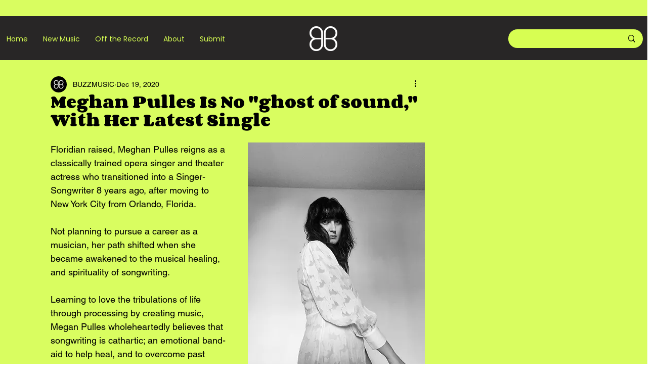

--- FILE ---
content_type: text/html; charset=utf-8
request_url: https://www.google.com/recaptcha/api2/aframe
body_size: 269
content:
<!DOCTYPE HTML><html><head><meta http-equiv="content-type" content="text/html; charset=UTF-8"></head><body><script nonce="UwIHc3HlkKfLBGmIcx-IjQ">/** Anti-fraud and anti-abuse applications only. See google.com/recaptcha */ try{var clients={'sodar':'https://pagead2.googlesyndication.com/pagead/sodar?'};window.addEventListener("message",function(a){try{if(a.source===window.parent){var b=JSON.parse(a.data);var c=clients[b['id']];if(c){var d=document.createElement('img');d.src=c+b['params']+'&rc='+(localStorage.getItem("rc::a")?sessionStorage.getItem("rc::b"):"");window.document.body.appendChild(d);sessionStorage.setItem("rc::e",parseInt(sessionStorage.getItem("rc::e")||0)+1);localStorage.setItem("rc::h",'1769916542058');}}}catch(b){}});window.parent.postMessage("_grecaptcha_ready", "*");}catch(b){}</script></body></html>